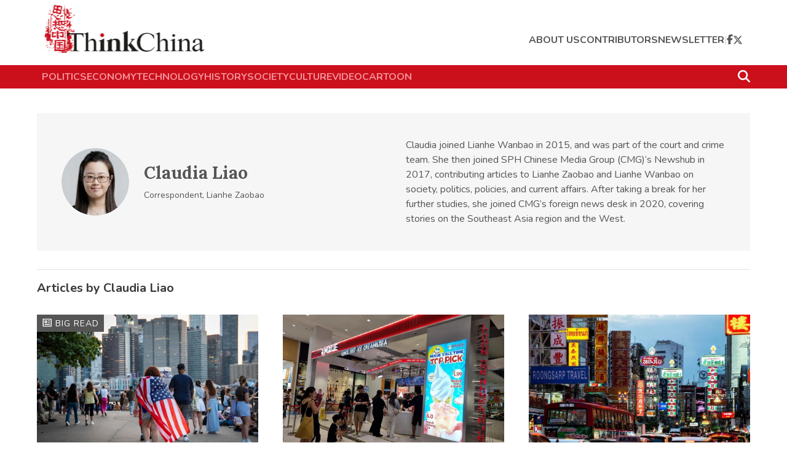

--- FILE ---
content_type: text/html; charset=utf8
request_url: https://www.thinkchina.sg/contributors/claudia-liao
body_size: 6956
content:
<!doctype html>
<html lang="en">
  <head>
    <meta charset="UTF-8" />
    <link href="/favicon.ico" rel="icon" type="image/x-icon" />
    <meta content="width" name="MobileOptimized" />
    <meta content="true" name="HandheldFriendly" />
    <meta
      content="width=device-width, initial-scale=1, maximum-scale=1, user-scalable=0"
      name="viewport"
    />
    <meta content="ie=edge" http-equiv="x-ua-compatible" />
    <link rel="preconnect" href="https://fonts.googleapis.com" />
    <link rel="preconnect" href="https://fonts.gstatic.com" crossorigin />

    <link
      rel="preload"
      as="style"
      href="https://fonts.googleapis.com/css2?family=Open+Sans:wght@400;600;700;800&display=swap"
      onload="this.rel='stylesheet'"
    />
    <link
      rel="preload"
      as="style"
      href="https://fonts.googleapis.com/css2?family=Playfair+Display:wght@400;600;700;800;900&display=swap"
      onload="this.rel='stylesheet'"
    />
    <link
      rel="preload"
      as="style"
      href="https://fonts.googleapis.com/css2?family=Nunito:ital,wght@0,200..1000;1,200..1000&display=swap"
      onload="this.rel='stylesheet'"
    />
    <link
      rel="preload"
      as="style"
      href="https://fonts.googleapis.com/css2?family=Lora:ital,wght@0,400..700;1,400..700&display=swap"
      onload="this.rel='stylesheet'"
    />
    <script async src="https://static.addtoany.com/menu/page.js"></script>
    <script
      async
      id="google_ads_script"
      src="https://securepubads.g.doubleclick.net/tag/js/gpt.js"
    ></script>
    <script>
      // Initialize the google variables.
      var googletag = googletag || {};
      googletag.cmd = googletag.cmd || [];
      // Add a place to store the slot name variable.
      googletag.slots = googletag.slots || {};
    </script>
    <script src="https://adtag.sphdigital.com/tag/ads/ads_checker.js"></script>
    <title data-rh="true">Claudia Liao&#x27;s Column | ThinkChina - Big Reads, Opinions &amp; Columns on China</title><meta data-rh="true" name="robots" content="index, follow"/><meta data-rh="true" name="description" content="Claudia joined Lianhe Wanbao in 2015, and was part of the court and crime team. She then joined SPH Chinese Media Group (CMG)‘s Newshub in 2017, contributing articles to Lianhe Zaobao and Lianhe Wanbao on society, politics, policies, and current affairs. After taking a break for her further studies, she joined CMG’s foreign news desk in 2020, covering stories on the Southeast Asia region and the West."/><meta data-rh="true" property="og:title" content="Claudia Liao&#x27;s Column | ThinkChina - Big Reads, Opinions &amp; Columns on China"/><meta data-rh="true" property="og:type" content=""/><meta data-rh="true" property="og:image" content="https://www.thinkchina.sg/placeholder.svg"/><meta data-rh="true" property="og:url" content="https://www.thinkchina.sg/contributors/claudia-liao"/><meta data-rh="true" property="og:description" content="Claudia joined Lianhe Wanbao in 2015, and was part of the court and crime team. She then joined SPH Chinese Media Group (CMG)‘s Newshub in 2017, contributing articles to Lianhe Zaobao and Lianhe Wanbao on society, politics, policies, and current affairs. After taking a break for her further studies, she joined CMG’s foreign news desk in 2020, covering stories on the Southeast Asia region and the West."/><meta data-rh="true" property="twitter:card" content="summary_large_image"/><meta data-rh="true" property="twitter:title" content="Claudia Liao&#x27;s Column | ThinkChina - Big Reads, Opinions &amp; Columns on China"/><meta data-rh="true" property="twitter:url" content="https://www.thinkchina.sg/contributors/claudia-liao"/><meta data-rh="true" property="twitter:description" content="Claudia joined Lianhe Wanbao in 2015, and was part of the court and crime team. She then joined SPH Chinese Media Group (CMG)‘s Newshub in 2017, contributing articles to Lianhe Zaobao and Lianhe Wanbao on society, politics, policies, and current affairs. After taking a break for her further studies, she joined CMG’s foreign news desk in 2020, covering stories on the Southeast Asia region and the West."/><meta data-rh="true" property="twitter:image" content="https://www.thinkchina.sg/placeholder.svg"/> <link data-rh="true" rel="alternate" href="android-app://com.ps.bt/https/www.thinkchina.sg/contributors/claudia-liao"/><link data-rh="true" rel="canonical" href="https://www.thinkchina.sg/contributors/claudia-liao"/> <meta data-rh="true" name="keywords" content=""/><meta data-rh="true" name="format-detection" content="telephone=no"/><meta data-rh="true" name="google-site-verification" content="yE8InBB5xS9wFHBukGOmijn1jY0-jRkvCsmEcCjwBuc"/><meta data-rh="true" property="og:locale" content="en_SG"/><meta data-rh="true" property="og:site_name" content="ThinkChina - Big Reads, Opinions &amp; Columns on China"/><link data-rh="true" href="https://adtag.sphdigital.com/tag/smx/sites/tc/smx_prebid.js" rel="preload" as="script"/><link data-rh="true" rel="shortlink" href="https://www.thinkchina.sg/"/><style data-rh="true" type="text/css">#MyPageOverlay {
  position: fixed !important;
  top: 0 !important;
  left: 0 !important;
  width: 100% !important;
  height: 100% !important;
  background-color: rgb(255, 255, 255);
  z-index: 9999 !important;
  display: none;
}

html.hasoverlay body {
  max-height: 100%;
  min-height: 0;
  overflow-y: hidden;
}
html.hasoverlay #MyPageOverlay {
  display: block;
}
</style><script data-rh="true" >(function() {
      console.log("overlaySEF"), console.time("overlaySEF");
      const t3 = document.documentElement.classList, n3 = window.location.search.includes("dfp_preview");
      screen.width > 767 && (!document.cookie.includes("topoverlayDisplayed=yes") || n3) ? (console.log("hasoverlay: AdSettings if - add"), t3.add("hasoverlay"), setTimeout(function() {
        t3.contains("hasprestitial") || t3.remove("hasoverlay");
      }, 4e3)) : (console.log("hasoverlay: AdSettings else - no add"), console.log("screen.width", screen.width, screen.width > 767), console.log("cookie", document.cookie.includes("topoverlayDisplayed=yes")), console.log("isDfpTest", n3));
    })()</script><script data-rh="true" id="ga_data_layer">
          var gs_channels = "";
          var _data = {};
          _data = {
            "articleid"      : "",
            "cue_articleid"  : "",
            "at"             : "",
            "author"         : "",
            "chapter1"       : "",
            "contentcat"     : "free",
            "contenttype"    : "index/listing page",
            "keyword"        : "",
            "level2"         : "contributors",
            "pagination"     : "0",
            "page"           : "0",
            "permutive_id"   : "",
            "pubdate"        : "",
            "title"          : "Claudia Liao",
            "visitorcat"     : "1",
            "cd_version"     : "tc2",
          };
          var isArticlePage = false;
          if (typeof _data != "undefined" && typeof _data.articleid != "undefined" && _data.articleid != "") {
            isArticlePage = true;
          }
          </script><script type="text/javascript" src="https://f9e12940b7ac.edge.sdk.awswaf.com/f9e12940b7ac/8c8e4b7a558e/challenge.js" defer></script>

    <!-- ads setting -->

    <!-- smx prebid -->
    <script
      id="smx_prebid"
      type="text/javascript"
      src="https://adtag.sphdigital.com/tag/smx/sites/tc/smx_prebid.js"
    ></script>
    <script type="module" crossorigin src="/assets/index-DfxRoc3m.js"></script>
    <link rel="stylesheet" crossorigin href="/assets/index-DKXsOmHN.css">
  </head>
  <body>
    <!-- ads containers -->
    <div id="MyPageOverlay"></div>
    <div id="postitial_holder"></div>
    <div id="app"><div data-testid="page-layout" class=""><div class="_invisible_1ist8_1 _center_1ist8_6" style="min-height:50px" data-testid="advertisement-element"><div class=""><div data-testid="dfp-ad-lb1" id="dfp-ad-lb1"></div></div></div><div data-testid="header-outerContainer" class="_outerContainer_7ukpx_1"><div id="navbar-1"><div data-testid="main-container" class="_mainContainer_kwnlt_1"><div data-testid="header-innerContainer" class="_innerContainer_7ukpx_18"><a href="/" data-testid="header-logo" class="_logo_7ukpx_33" aria-label="Navigate to Home Page"><img src="/assets/logo@2x-C07adt5q.svg" alt="SPH Logo"/></a><div data-testid="header-actions" class="_actions_7ukpx_40"><div data-testid="header-mobileActions" class="_mobileActions_7ukpx_52"><button data-testid="search-searchIcon" aria-label="Search" class="_searchIconContainer_uuf2s_1"><svg aria-hidden="true" focusable="false" data-prefix="fas" data-icon="magnifying-glass" class="svg-inline--fa fa-magnifying-glass " role="img" xmlns="http://www.w3.org/2000/svg" viewBox="0 0 512 512"><path fill="currentColor" d="M416 208c0 45.9-14.9 88.3-40 122.7L502.6 457.4c12.5 12.5 12.5 32.8 0 45.3s-32.8 12.5-45.3 0L330.7 376c-34.4 25.2-76.8 40-122.7 40C93.1 416 0 322.9 0 208S93.1 0 208 0S416 93.1 416 208zM208 352a144 144 0 1 0 0-288 144 144 0 1 0 0 288z"></path></svg></button><button data-testid="mobile-nav-menu-navMenuIcon" aria-label="Open Mobile Navigation Menu" class="_navMenuIcon_uims8_1"><svg aria-hidden="true" focusable="false" data-prefix="fas" data-icon="bars" class="svg-inline--fa fa-bars " role="img" xmlns="http://www.w3.org/2000/svg" viewBox="0 0 448 512"><path fill="currentColor" d="M0 96C0 78.3 14.3 64 32 64l384 0c17.7 0 32 14.3 32 32s-14.3 32-32 32L32 128C14.3 128 0 113.7 0 96zM0 256c0-17.7 14.3-32 32-32l384 0c17.7 0 32 14.3 32 32s-14.3 32-32 32L32 288c-17.7 0-32-14.3-32-32zM448 416c0 17.7-14.3 32-32 32L32 448c-17.7 0-32-14.3-32-32s14.3-32 32-32l384 0c17.7 0 32 14.3 32 32z"></path></svg></button></div><ul data-testid="header-navLinks" class="_navLinks_7ukpx_82"><li data-testid="header-headerLinks" class="_headerLinks_7ukpx_14"><a href="/about-us?ref=header-page" data-discover="true">about us</a></li><li data-testid="header-headerLinks" class="_headerLinks_7ukpx_14"><a href="/contributors?ref=header-page" data-discover="true">contributors</a></li><li data-testid="header-headerLinks" class="_headerLinks_7ukpx_14"><a href="/newsletter?ref=header-page" data-discover="true">newsletter</a></li><li data-testid="header-divider-2" class="_divider_7ukpx_48">|</li><li data-testid="header-facebookIcon" class="_facebookIcon_7ukpx_104"><a href="https://www.facebook.com/ThinkChina/?ref=header-page" aria-label="Visit ThinkChina Facebook Page" target="_blank" rel="noreferrer"><svg aria-hidden="true" focusable="false" data-prefix="fab" data-icon="facebook-f" class="svg-inline--fa fa-facebook-f " role="img" xmlns="http://www.w3.org/2000/svg" viewBox="0 0 320 512"><path fill="currentColor" d="M80 299.3V512H196V299.3h86.5l18-97.8H196V166.9c0-51.7 20.3-71.5 72.7-71.5c16.3 0 29.4 .4 37 1.2V7.9C291.4 4 256.4 0 236.2 0C129.3 0 80 50.5 80 159.4v42.1H14v97.8H80z"></path></svg></a></li><li data-testid="header-twitterIcon" class="_twitterIcon_7ukpx_110"><a href="https://twitter.com/ThinkChinaSG?ref=header-page" aria-label="Visit ThinkChina Twitter Page" target="_blank" rel="noreferrer"><svg aria-hidden="true" focusable="false" data-prefix="fab" data-icon="x-twitter" class="svg-inline--fa fa-x-twitter " role="img" xmlns="http://www.w3.org/2000/svg" viewBox="0 0 512 512"><path fill="currentColor" d="M389.2 48h70.6L305.6 224.2 487 464H345L233.7 318.6 106.5 464H35.8L200.7 275.5 26.8 48H172.4L272.9 180.9 389.2 48zM364.4 421.8h39.1L151.1 88h-42L364.4 421.8z"></path></svg></a></li></ul></div></div></div></div><div data-testid="header-quickLinks" class="_quickLinks_7ukpx_127" id="navbar-2"><div data-testid="header" class="_mainContainer_kwnlt_1"><div data-testid="header-quickLinksInner" class="_quickLinksInner_7ukpx_142"><div data-testid="header-topicsListWrapper" class="_topicsListWrapper_7ukpx_163"><ul data-testid="header-topicsList" class="_topicsList_7ukpx_163"><li data-testid="header-topicLinks" class="_topicLinks_7ukpx_189"><a href="/politics?ref=header-page" data-discover="true">politics</a></li><li data-testid="header-topicLinks" class="_topicLinks_7ukpx_189"><a href="/economy?ref=header-page" data-discover="true">economy</a></li><li data-testid="header-topicLinks" class="_topicLinks_7ukpx_189"><a href="/technology?ref=header-page" data-discover="true">technology</a></li><li data-testid="header-topicLinks" class="_topicLinks_7ukpx_189"><a href="/history?ref=header-page" data-discover="true">history</a></li><li data-testid="header-topicLinks" class="_topicLinks_7ukpx_189"><a href="/society?ref=header-page" data-discover="true">society</a></li><li data-testid="header-topicLinks" class="_topicLinks_7ukpx_189"><a href="/culture?ref=header-page" data-discover="true">culture</a></li><li data-testid="header-topicLinks" class="_topicLinks_7ukpx_189"><a href="/tags/video?ref=header-page" data-discover="true">video</a></li><li data-testid="header-topicLinks" class="_topicLinks_7ukpx_189"><a href="/cartoon?ref=header-page" data-discover="true">cartoon</a></li></ul></div><button data-testid="search-searchIcon" aria-label="Search" class="_searchIconContainer_uuf2s_1 _searchIcon_7ukpx_154 _dark_uuf2s_20"><svg aria-hidden="true" focusable="false" data-prefix="fas" data-icon="magnifying-glass" class="svg-inline--fa fa-magnifying-glass " role="img" xmlns="http://www.w3.org/2000/svg" viewBox="0 0 512 512"><path fill="currentColor" d="M416 208c0 45.9-14.9 88.3-40 122.7L502.6 457.4c12.5 12.5 12.5 32.8 0 45.3s-32.8 12.5-45.3 0L330.7 376c-34.4 25.2-76.8 40-122.7 40C93.1 416 0 322.9 0 208S93.1 0 208 0S416 93.1 416 208zM208 352a144 144 0 1 0 0-288 144 144 0 1 0 0 288z"></path></svg></button></div></div></div></div><main><div class="_invisible_1ist8_1"><div id="dfp-ad-prestitial"></div></div><div data-testid="main-container" class="_mainContainer_kwnlt_1"><div data-testid="contributor-profile" class="_contributorProfile_inwp8_1"><div data-testid="row" class="_row_1pmm8_1 _center_1pmm8_9"><div data-testid="column" class="_column_8qxn8_1 _left_inwp8_12"><div class="_info_inwp8_20"><div data-testid="contributor-profile-image" class="_image_inwp8_32"><div class="_avatar_uya2o_1"><img class="_base_1t2cm_1 _avatar_uya2o_1" style="aspect-ratio:1" srcSet="https://cassette.sphdigital.com.sg/image/thinkchina/8a76522b79ee0e33c70be4a4835a9e842691e459ece13e2540bcf1f919315260?w=100 100w,https://cassette.sphdigital.com.sg/image/thinkchina/8a76522b79ee0e33c70be4a4835a9e842691e459ece13e2540bcf1f919315260?w=190 190w" src="https://cassette.sphdigital.com.sg/image/thinkchina/8a76522b79ee0e33c70be4a4835a9e842691e459ece13e2540bcf1f919315260?w=190" alt="Claudia Liao" loading="lazy"/></div></div><div><h1 data-testid="contributor-profile-name" class="_name_inwp8_43">Claudia Liao</h1><p data-testid="contributor-profile-designation" class="_designation_inwp8_57">Correspondent, Lianhe Zaobao</p></div></div></div><div data-testid="column" class="_column_8qxn8_1 _right_inwp8_67"><p data-testid="contributor-profile-bio" class="_bio_inwp8_74">Claudia joined Lianhe Wanbao in 2015, and was part of the court and crime team. She then joined SPH Chinese Media Group (CMG)‘s Newshub in 2017, contributing articles to Lianhe Zaobao and Lianhe Wanbao on society, politics, policies, and current affairs. After taking a break for her further studies, she joined CMG’s foreign news desk in 2020, covering stories on the Southeast Asia region and the West.</p></div></div></div></div><div data-testid="main-container" class="_mainContainer_kwnlt_1"><div class="_spinner_b7a7a_1" data-testid="spinner"><div data-testid="row" class="_row_1pmm8_1"><div data-testid="column" class="_column_8qxn8_1"><div class="_wrapper_b7a7a_11 _center_b7a7a_15"><div class="_icon_b7a7a_19"><svg aria-hidden="true" focusable="false" data-prefix="fas" data-icon="spinner" class="svg-inline--fa fa-spinner " role="img" xmlns="http://www.w3.org/2000/svg" viewBox="0 0 512 512"><path fill="currentColor" d="M304 48a48 48 0 1 0 -96 0 48 48 0 1 0 96 0zm0 416a48 48 0 1 0 -96 0 48 48 0 1 0 96 0zM48 304a48 48 0 1 0 0-96 48 48 0 1 0 0 96zm464-48a48 48 0 1 0 -96 0 48 48 0 1 0 96 0zM142.9 437A48 48 0 1 0 75 369.1 48 48 0 1 0 142.9 437zm0-294.2A48 48 0 1 0 75 75a48 48 0 1 0 67.9 67.9zM369.1 437A48 48 0 1 0 437 369.1 48 48 0 1 0 369.1 437z"></path></svg></div><span class="_description_b7a7a_23"></span></div></div></div></div></div><div class="_invisible_1ist8_1"><div id="dfp-ad-catfish"></div></div><span id="package-version-tag" data-testid="package-version-tag" data-version="1.1.1" style="display:none">1.1.1</span></main><footer class="_footer_7r400_1"><div class="_footerTop_7r400_16"><div data-testid="main-container" class="_mainContainer_kwnlt_1"><div class="_footerTopContent_7r400_19"><div class="_footerLogo_7r400_25"><a href="/" aria-label="Go to ThinkChina Home"><img src="/assets/logo@2x-C07adt5q.svg" class="_logo_7r400_35 lazyload" alt="ThinkChina logo" width="510" height="154" loading="lazy"/></a></div><div class="_footerSocial_7r400_44"><a href="https://www.facebook.com/ThinkChina/?ref=footer-page" class="" aria-label="Visit ThinkChina on Facebook" target="_blank" rel="noreferrer"><svg aria-hidden="true" focusable="false" data-prefix="fab" data-icon="facebook-f" class="svg-inline--fa fa-facebook-f " role="img" xmlns="http://www.w3.org/2000/svg" viewBox="0 0 320 512"><path fill="currentColor" d="M80 299.3V512H196V299.3h86.5l18-97.8H196V166.9c0-51.7 20.3-71.5 72.7-71.5c16.3 0 29.4 .4 37 1.2V7.9C291.4 4 256.4 0 236.2 0C129.3 0 80 50.5 80 159.4v42.1H14v97.8H80z"></path></svg></a><a href="https://twitter.com/ThinkChinaSG?ref=footer-page" class="" aria-label="Visit ThinkChina on Twitter" target="_blank" rel="noreferrer"><svg aria-hidden="true" focusable="false" data-prefix="fab" data-icon="x-twitter" class="svg-inline--fa fa-x-twitter " role="img" xmlns="http://www.w3.org/2000/svg" viewBox="0 0 512 512"><path fill="currentColor" d="M389.2 48h70.6L305.6 224.2 487 464H345L233.7 318.6 106.5 464H35.8L200.7 275.5 26.8 48H172.4L272.9 180.9 389.2 48zM364.4 421.8h39.1L151.1 88h-42L364.4 421.8z"></path></svg></a><a href="https://www.instagram.com/thinkchina/?ref=footer-page" class="" aria-label="Visit ThinkChina on instagram" target="_blank" rel="noreferrer"><svg aria-hidden="true" focusable="false" data-prefix="fab" data-icon="instagram" class="svg-inline--fa fa-instagram " role="img" xmlns="http://www.w3.org/2000/svg" viewBox="0 0 448 512"><path fill="currentColor" d="M224.1 141c-63.6 0-114.9 51.3-114.9 114.9s51.3 114.9 114.9 114.9S339 319.5 339 255.9 287.7 141 224.1 141zm0 189.6c-41.1 0-74.7-33.5-74.7-74.7s33.5-74.7 74.7-74.7 74.7 33.5 74.7 74.7-33.6 74.7-74.7 74.7zm146.4-194.3c0 14.9-12 26.8-26.8 26.8-14.9 0-26.8-12-26.8-26.8s12-26.8 26.8-26.8 26.8 12 26.8 26.8zm76.1 27.2c-1.7-35.9-9.9-67.7-36.2-93.9-26.2-26.2-58-34.4-93.9-36.2-37-2.1-147.9-2.1-184.9 0-35.8 1.7-67.6 9.9-93.9 36.1s-34.4 58-36.2 93.9c-2.1 37-2.1 147.9 0 184.9 1.7 35.9 9.9 67.7 36.2 93.9s58 34.4 93.9 36.2c37 2.1 147.9 2.1 184.9 0 35.9-1.7 67.7-9.9 93.9-36.2 26.2-26.2 34.4-58 36.2-93.9 2.1-37 2.1-147.8 0-184.8zM398.8 388c-7.8 19.6-22.9 34.7-42.6 42.6-29.5 11.7-99.5 9-132.1 9s-102.7 2.6-132.1-9c-19.6-7.8-34.7-22.9-42.6-42.6-11.7-29.5-9-99.5-9-132.1s-2.6-102.7 9-132.1c7.8-19.6 22.9-34.7 42.6-42.6 29.5-11.7 99.5-9 132.1-9s102.7-2.6 132.1 9c19.6 7.8 34.7 22.9 42.6 42.6 11.7 29.5 9 99.5 9 132.1s2.7 102.7-9 132.1z"></path></svg></a><a href="https://www.tiktok.com/@thinkchinasg?ref=footer-page" class="" aria-label="Visit ThinkChina on Tiktok" target="_blank" rel="noreferrer"><svg aria-hidden="true" focusable="false" data-prefix="fab" data-icon="tiktok" class="svg-inline--fa fa-tiktok " role="img" xmlns="http://www.w3.org/2000/svg" viewBox="0 0 448 512"><path fill="currentColor" d="M448,209.91a210.06,210.06,0,0,1-122.77-39.25V349.38A162.55,162.55,0,1,1,185,188.31V278.2a74.62,74.62,0,1,0,52.23,71.18V0l88,0a121.18,121.18,0,0,0,1.86,22.17h0A122.18,122.18,0,0,0,381,102.39a121.43,121.43,0,0,0,67,20.14Z"></path></svg></a><a href="https://www.youtube.com/channel/UCdcwZ9MQXgF8osno8GdMTTg?ref=footer-page" class="" aria-label="Visit ThinkChina on Youtube" target="_blank" rel="noreferrer"><svg aria-hidden="true" focusable="false" data-prefix="fab" data-icon="youtube" class="svg-inline--fa fa-youtube " role="img" xmlns="http://www.w3.org/2000/svg" viewBox="0 0 576 512"><path fill="currentColor" d="M549.655 124.083c-6.281-23.65-24.787-42.276-48.284-48.597C458.781 64 288 64 288 64S117.22 64 74.629 75.486c-23.497 6.322-42.003 24.947-48.284 48.597-11.412 42.867-11.412 132.305-11.412 132.305s0 89.438 11.412 132.305c6.281 23.65 24.787 41.5 48.284 47.821C117.22 448 288 448 288 448s170.78 0 213.371-11.486c23.497-6.321 42.003-24.171 48.284-47.821 11.412-42.867 11.412-132.305 11.412-132.305s0-89.438-11.412-132.305zm-317.51 213.508V175.185l142.739 81.205-142.739 81.201z"></path></svg></a><a href="https://www.linkedin.com/company/thinkchinasg/?ref=footer-page" class="" aria-label="Visit ThinkChina on Linkedin" target="_blank" rel="noreferrer"><svg aria-hidden="true" focusable="false" data-prefix="fab" data-icon="linkedin-in" class="svg-inline--fa fa-linkedin-in " role="img" xmlns="http://www.w3.org/2000/svg" viewBox="0 0 448 512"><path fill="currentColor" d="M100.28 448H7.4V148.9h92.88zM53.79 108.1C24.09 108.1 0 83.5 0 53.8a53.79 53.79 0 0 1 107.58 0c0 29.7-24.1 54.3-53.79 54.3zM447.9 448h-92.68V302.4c0-34.7-.7-79.2-48.29-79.2-48.29 0-55.69 37.7-55.69 76.7V448h-92.78V148.9h89.08v40.8h1.3c12.4-23.5 42.69-48.3 87.88-48.3 94 0 111.28 61.9 111.28 142.3V448z"></path></svg></a></div></div></div></div><div class="_footerCenter_7r400_73"><div data-testid="main-container" class="_mainContainer_kwnlt_1"><div class="_footerCenterRow_7r400_76"><div class="_introText_7r400_83">ThinkChina is an English language e-magazine with a China focus and powered by <a href="https://sph.com.sg" aria-label="Visit SPH Media Limited&#x27;s official website" target="_blank" rel="noreferrer">Singapore Press Holdings</a>&#x27; <!-- -->flagship Chinese daily<!-- --> <a href="https://zaobao.com.sg" aria-label="Visit Lianhe Zaobao&#x27;s official website" target="_blank" rel="noreferrer">Lianhe Zaobao</a>.</div><div class="_footerNewletter_y97fu_28"><div><h4 data-testid="undefined-headerTitle">Get the ThinkChina weekly newsletter</h4><p data-testid="undefined-bodyText">Insights on China, right in your mailbox. Sign up now.</p></div><div class="_signupFormContainer_1cp48_1"><form data-testid="newsletter-form" class=""><input type="email" class="_larger_1cp48_68" placeholder="Subscribe with email"/><button class="_wider_1cp48_99" aria-label="Sign Up for Newsletter"><svg aria-hidden="true" focusable="false" data-prefix="fas" data-icon="arrow-right" class="svg-inline--fa fa-arrow-right " role="img" xmlns="http://www.w3.org/2000/svg" viewBox="0 0 448 512"><path fill="currentColor" d="M438.6 278.6c12.5-12.5 12.5-32.8 0-45.3l-160-160c-12.5-12.5-32.8-12.5-45.3 0s-12.5 32.8 0 45.3L338.8 224 32 224c-17.7 0-32 14.3-32 32s14.3 32 32 32l306.7 0L233.4 393.4c-12.5 12.5-12.5 32.8 0 45.3s32.8 12.5 45.3 0l160-160z"></path></svg></button></form></div></div></div></div></div><div class="_footerDivider_7r400_67"></div><div class="_copyrightContainer_7r400_100"><div data-testid="main-container" class="_mainContainer_kwnlt_1"><div class="_poweredByContent_7r400_116"><a href="https://www.zaobao.com.sg/" target="_blank" rel="noreferrer" aria-label="Visit Lianhe Zaobao&#x27;s official website (opens in a new tab)"><img loading="lazy" src="/assets/logo-zb@2x-QvhbVLeQ.svg" alt="ZB logo" width="132" height="41"/></a></div><div class="_copyrightContent_7r400_132"><div class="_copyrightText_7r400_144">Copyright © <!-- -->2026<!-- --> <a href="https://sph.com.sg" aria-label="Visit  SPH Media Limited. Co.&#x27;s official website (opens in a new tab)" target="_blank" rel="noreferrer">SPH Media Limited. Co.</a>  Regn. No. 202120748H. All rights reserved.</div><div class="_footerLinks_7r400_156"><div class="_linksInline_7r400_161"><span><a href="mailto:thinkchina@sph.com.sg?ref=footer-page" aria-label="Contact Us via Email">Contact Us</a><a href="https://www.sph.com.sg/legal/website_tnc/?ref=footer-page" aria-label="View Terms &amp; Conditions">Terms &amp; Conditions</a></span><a href="https://www.sph.com.sg/legal/pdpa/?ref=footer-page" aria-label="View Data Protection Policy">Data Protection Policy</a></div></div></div></div></div></footer><button class="_returnToTop_58sh4_1" data-testid="scroll-to-top-button" aria-label="Return to Top" tabindex="0"><svg aria-hidden="true" focusable="false" data-prefix="fas" data-icon="angle-up" class="svg-inline--fa fa-angle-up " role="img" xmlns="http://www.w3.org/2000/svg" viewBox="0 0 448 512"><path fill="currentColor" d="M201.4 137.4c12.5-12.5 32.8-12.5 45.3 0l160 160c12.5 12.5 12.5 32.8 0 45.3s-32.8 12.5-45.3 0L224 205.3 86.6 342.6c-12.5 12.5-32.8 12.5-45.3 0s-12.5-32.8 0-45.3l160-160z"></path></svg></button></div><script>window.__staticRouterHydrationData = JSON.parse("{\"loaderData\":{\"0-12\":{\"context\":{\"type\":0,\"statusCode\":200,\"payload\":{\"contributor\":{\"name\":\"Claudia Liao\",\"url\":\"/contributors/claudia-liao\",\"designation\":\"Correspondent, Lianhe Zaobao\",\"imageUrl\":\"https://cassette.sphdigital.com.sg/image/thinkchina/8a76522b79ee0e33c70be4a4835a9e842691e459ece13e2540bcf1f919315260\",\"bio\":\"Claudia joined Lianhe Wanbao in 2015, and was part of the court and crime team. She then joined SPH Chinese Media Group (CMG)‘s Newshub in 2017, contributing articles to Lianhe Zaobao and Lianhe Wanbao on society, politics, policies, and current affairs. After taking a break for her further studies, she joined CMG’s foreign news desk in 2020, covering stories on the Southeast Asia region and the West.\"},\"contributorArticles\":{\"totalResults\":3,\"results\":[{\"articleName\":\"[Big read] When the American dream of birthright citizenship fades for Chinese parents\",\"articlePath\":\"/society/big-read-when-american-dream-birthright-citizenship-fades-chinese-parents\",\"id\":\"7585307\",\"blurb\":\"Chinese parents once flocked to the US for birthright citizenship, but new immigration policies have cast doubt on that path. Facing uncertainty, many are now turning to countries like Chile for affordable, stable alternatives — signalling a major shift in the global birth tourism landscape. Lianhe Zaobao correspondent Claudia Liao explores the impact of the shift in policy.\",\"category\":{\"path\":\"/society\",\"name\":\"Society\"},\"authors\":[{\"name\":\"Claudia Liao\",\"url\":\"/contributors/claudia-liao\",\"designation\":\"Correspondent, Lianhe Zaobao\",\"headshotImageUrl\":\"https://cassette.sphdigital.com.sg/image/thinkchina/8a76522b79ee0e33c70be4a4835a9e842691e459ece13e2540bcf1f919315260\"}],\"imgUrl\":\"https://cassette.sphdigital.com.sg/image/thinkchina/97040bda3d6de35f7787c44f1a5e6d56602a25eb435c346e4a985a0815bd1533\",\"imgWidth\":900,\"imgHeight\":599,\"publishedDate\":\"2025-10-02T08:32:29.000Z\",\"displayType\":\"\",\"translator\":\"\"},{\"articleName\":\"Mixue, ChaGee, Luckin: F\u0026B brands boosting China's soft power in Southeast Asia?\",\"articlePath\":\"/economy/mixue-chagee-luckin-fb-brands-boosting-chinas-soft-power-southeast-asia\",\"id\":\"2638499\",\"blurb\":\"As China tries to sell its soft power, one channel it is tapping into is its food and beverage industry, with brands like Mixue and Luckin Coffee moving into overseas markets. Alongside its tech exports like smartphones, can China convince others of its products and improve its image?\",\"category\":{\"path\":\"/economy\",\"name\":\"Economy\"},\"authors\":[{\"name\":\"Claudia Liao\",\"url\":\"/contributors/claudia-liao\",\"designation\":\"Correspondent, Lianhe Zaobao\",\"headshotImageUrl\":\"https://cassette.sphdigital.com.sg/image/thinkchina/8a76522b79ee0e33c70be4a4835a9e842691e459ece13e2540bcf1f919315260\"},{\"name\":\"Zhou Yifei\",\"url\":\"/contributors/zhou-yifei\",\"designation\":\"Journalist, Lianhe Zaobao\",\"headshotImageUrl\":\"https://cassette.sphdigital.com.sg/image/thinkchina/4d11ce29a5f6249c4bbb7001cf5278664694b86ed61c16fa639293a53686469a\"}],\"imgUrl\":\"https://cassette.sphdigital.com.sg/image/thinkchina/26cd8deb65cf8c95ad6fa11fe71f5f13fdfef1e4c1e51f433b07ac486c813537\",\"imgWidth\":1024,\"imgHeight\":682,\"publishedDate\":\"2023-11-29T08:43:37.000Z\",\"displayType\":\"\",\"translator\":\"\"},{\"articleName\":\"Chinese tourists return to Thailand on 'zero-fare tours', and locals aren't happy\",\"articlePath\":\"/society/chinese-tourists-return-thailand-zero-fare-tours-and-locals-arent-happy\",\"id\":\"2635670\",\"blurb\":\"With China resuming outbound travel, Chinese tourists are on the move again. And with the wave of people, comes the resurgence of \\\"zero-fare\\\" tour groups - particularly in Thailand - that promise low-budget options. However, tourists are only brought to specific spots to spend money, which eventually goes back to Chinese operators without benefiting the local economy.\",\"category\":{\"path\":\"/society\",\"name\":\"Society\"},\"authors\":[{\"name\":\"Claudia Liao\",\"url\":\"/contributors/claudia-liao\",\"designation\":\"Correspondent, Lianhe Zaobao\",\"headshotImageUrl\":\"https://cassette.sphdigital.com.sg/image/thinkchina/8a76522b79ee0e33c70be4a4835a9e842691e459ece13e2540bcf1f919315260\"}],\"imgUrl\":\"https://cassette.sphdigital.com.sg/image/thinkchina/97b770f648a68805634790325aad9186574139f0e5f165641436b20057825eb1\",\"imgWidth\":1024,\"imgHeight\":682,\"publishedDate\":\"2023-06-15T04:27:04.000Z\",\"displayType\":\"\",\"translator\":\"\"}]}}}}},\"actionData\":null,\"errors\":null}");</script></div>
  </body>
</html>


--- FILE ---
content_type: text/html; charset=utf-8
request_url: https://www.google.com/recaptcha/api2/aframe
body_size: 186
content:
<!DOCTYPE HTML><html><head><meta http-equiv="content-type" content="text/html; charset=UTF-8"></head><body><script nonce="WHE1w-HqTOX3_lLNABkXrQ">/** Anti-fraud and anti-abuse applications only. See google.com/recaptcha */ try{var clients={'sodar':'https://pagead2.googlesyndication.com/pagead/sodar?'};window.addEventListener("message",function(a){try{if(a.source===window.parent){var b=JSON.parse(a.data);var c=clients[b['id']];if(c){var d=document.createElement('img');d.src=c+b['params']+'&rc='+(localStorage.getItem("rc::a")?sessionStorage.getItem("rc::b"):"");window.document.body.appendChild(d);sessionStorage.setItem("rc::e",parseInt(sessionStorage.getItem("rc::e")||0)+1);localStorage.setItem("rc::h",'1768784966178');}}}catch(b){}});window.parent.postMessage("_grecaptcha_ready", "*");}catch(b){}</script></body></html>

--- FILE ---
content_type: application/javascript; charset=utf-8
request_url: https://fundingchoicesmessages.google.com/f/AGSKWxWek59Fgjoy7TlsdALyL22qcn1ZxsYNcrmPQjXGmE7CPTxblzYkCESLcs0soAvRX6-gFWA3jQIETWTn8CJFT66K_P4qZopfh9YPwZ73-4wIuEhCYPh2H-r9py4QX4hMd41ixK7BFl1SNzPOeRXH6mh0GuquUb9cLVDW2SGH55-IDQNpOyRrwKLNihXq/_/graphics/ad_/expandy-ads./sponsorads./oascontroller./pcad.js?
body_size: -1289
content:
window['427a4307-c272-41a5-bfc0-ff329ccddfa2'] = true;

--- FILE ---
content_type: image/svg+xml; charset=utf-8
request_url: https://www.thinkchina.sg/assets/logo-zb@2x-QvhbVLeQ.svg
body_size: 9513
content:
<svg version="1.2" xmlns="http://www.w3.org/2000/svg" viewBox="0 0 264 81" width="264" height="81">
	<title>logo-zb@2x-new</title>
	<defs>
		<image  width="264" height="81" id="img1" href="[data-uri]"/>
	</defs>
	<style>
	</style>
	<use id="Background" href="#img1" x="0" y="0"/>
</svg>